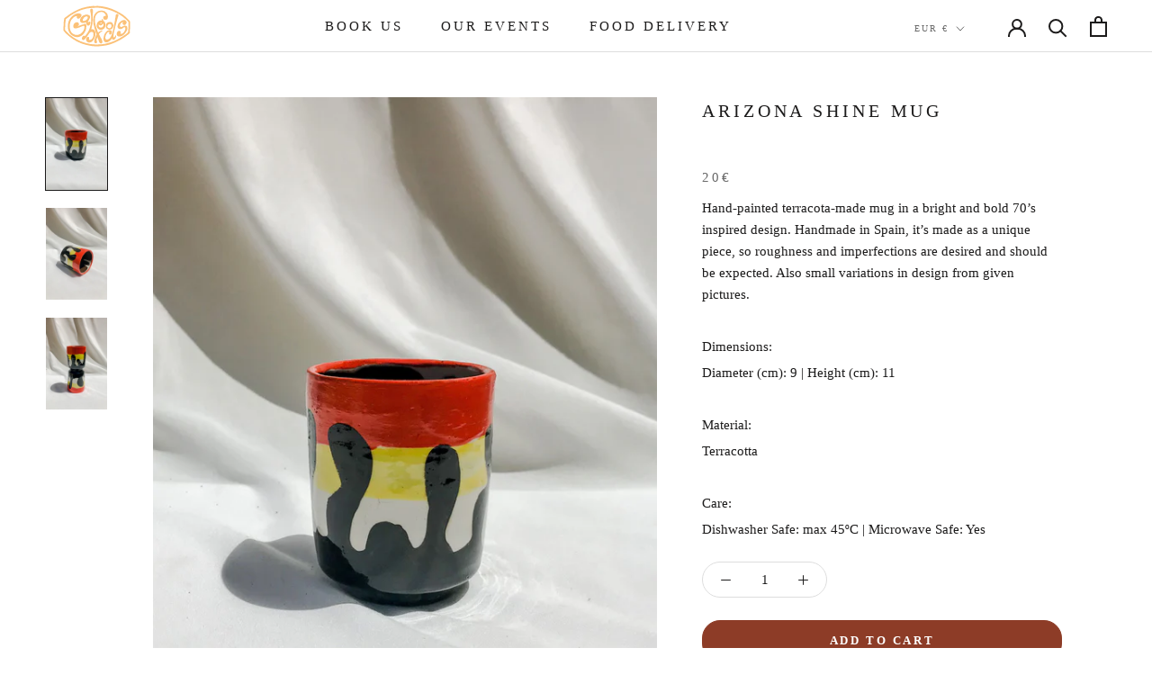

--- FILE ---
content_type: text/javascript
request_url: https://bygabfoods.com/cdn/shop/t/12/assets/custom.js?v=183944157590872491501737718453
body_size: -776
content:
//# sourceMappingURL=/cdn/shop/t/12/assets/custom.js.map?v=183944157590872491501737718453


--- FILE ---
content_type: text/javascript
request_url: https://bygabfoods.com/cdn/shop/t/12/assets/gf-script.js?v=10198437199722469951737718453
body_size: -496
content:
$(document).ready(function(){$(".Timeline__NavItem").on("click",function(){console.log($(this).data("index")),$(".Timeline__ListItem").find("[data-index='$(this).data(\"index\")']").hide()}),$(".gf_sidebar_slide").height($(".gf_slide_box").height()),$(window).resize(function(){$(".gf_sidebar_slide").height($(".gf_slide_box").height())})});
//# sourceMappingURL=/cdn/shop/t/12/assets/gf-script.js.map?v=10198437199722469951737718453
